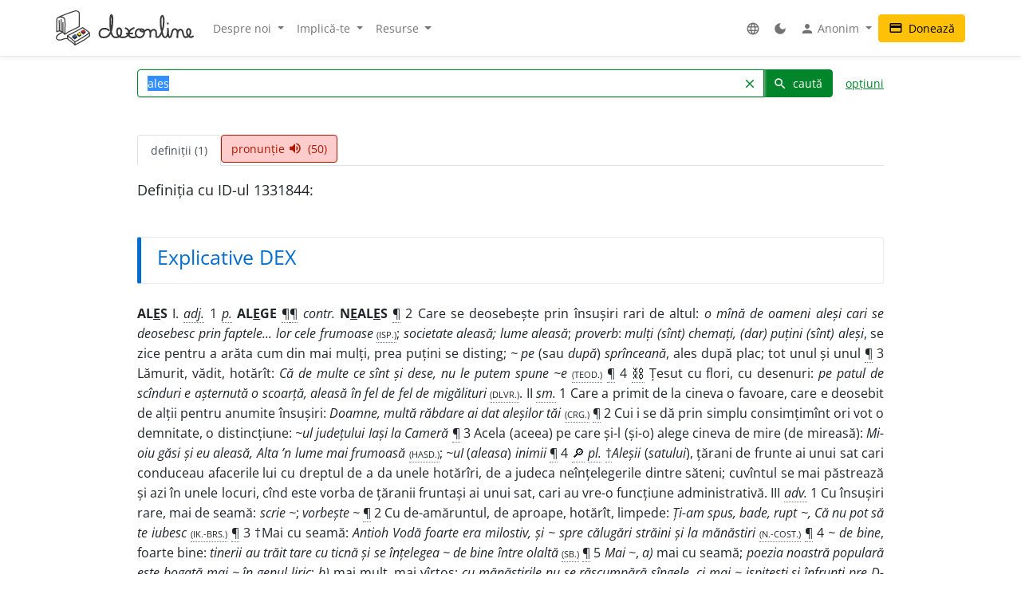

--- FILE ---
content_type: text/html; charset=UTF-8
request_url: http://www.dexonline.ro:8080/definitie/ales/1331844
body_size: 14583
content:
<!DOCTYPE html> <html> <head> <title> ales - definiție CADE | dexonline</title> <meta charset="utf-8"> <meta content="width=device-width, initial-scale=1.0, maximum-scale=3.0, user-scalable=yes" name="viewport"> <meta name="color-scheme" content="light dark"> <script>
  function applyColorScheme() {
        document.documentElement.className = getColorScheme();
  }

  function getColorScheme() {
    var ls = localStorage.getItem('colorScheme');
    if (ls) {
      return ls;
    }
    if (window.matchMedia('(prefers-color-scheme: dark)').matches) {
      return 'dark';
    }
    return 'light';
  }

  function setColorScheme(scheme) {
    localStorage.setItem('colorScheme', scheme);
    applyColorScheme();
  }

  applyColorScheme();

      window.matchMedia("(prefers-color-scheme: dark)").addEventListener(
    'change', applyColorScheme
  );
</script> <meta name="description" content="Dicționar dexonline. Definiții pentru ales din dicționarele: CADE"> <meta property="og:image" content="/img/logo/logo-og.png"> <meta property="og:type" content="website"> <meta property="og:title" content="dexonline"> <link rel="image_src" href="/img/logo/logo-og.png"> <link href="/css/merged/ba1df1466c18ed44680884436aec6f94.css?v=20250705052432" rel="stylesheet" type="text/css"> <script src="/js/merged/1fd703d2e87cc6809da714c711d65ef1.js?v=20251215002242"></script> <link rel="search" type="application/opensearchdescription+xml" href="https://dexonline.ro/static/download/dex.xml" title="Căutare dexonline.ro"> <link href="https://plus.google.com/100407552237543221945" rel="publisher"> <link rel="alternate" type="application/rss+xml" title="Cuvântul zilei" href="https://dexonline.ro/cuvantul-zilei"> <link rel="icon" type="image/svg+xml" href="/img/favicon.svg"> <link rel="apple-touch-icon" href="/img/apple-touch-icon.png"> </head> <body class="search"> <header> <nav class="navbar navbar-expand-md navbar-light mb-3"> <div class="container"> <a class="navbar-brand order-0" href="/" title="Pagina principală"> <svg xmlns="http://www.w3.org/2000/svg" width="311px" height="78.1px" viewBox="0 0 311 78.1" role="img"> <title>dexonline logo</title> <style> g { stroke: #000; stroke-linecap: round; stroke-linejoin: round; stroke-width: 1.25; } @media (prefers-color-scheme: dark) { g { stroke: #fff; } } </style> <g> <path fill="none" stroke-width="2.25" d="M75.3,50.5c-11.2,8-19.3,12.7-32.4,19.8c-6.1-6.2-9.1-8.9-16.6-13.9c12.7-6.5,20.6-10.1,34.2-18c5.9,4.3,10,6.4,15,11.3 M26.3,56.4l0.3,6.9 M42.8,70.6c0.3,1.2,0.6,4.9,0.7,6.1 M75.6,49.8l0.7,7 M26.6,63.3c6.7,6.5,10.7,6.5,16.5,13.7 M43.5,76.8c2.2-1.2,5.4-2.8,8.1-4.2c4.3-2.1,6.7-4.2,11.1-6.2c6.1-2.8,7.7-6.4,13.5-9.7 M2,47.5c7.8-3.8,14.3,0.7,18.2,6c0-8,0.5-12,0.5-20c0-13.2,0.4-18.7-9.2-18.7c-10,0-9.7,3.4-9.7,14.4C1.9,39.5,2,37.2,2,47.5 M7.5,22.6C7.6,28.2,8,40.5,8,46.1 M12.1,20.5v26.4 M15.8,27.1c0.1,6.4,0.3,18.2,0.3,21.8 M5.7,15.5c14.5-6.7,21.8-9,36.2-13.7c0.9-0.3,3.2-0.9,4.4-0.6 M20.2,53.5c10.2-9.2,21.3-10.1,32.7-17.8 M46.3,1.2c6.7,1.1,6.7,2.9,6.7,13.9c0,7.3,0,13.3,0,20.6 M15.1,48.7c-8.5,3.5-14,8.9-14,11.9c0,4.3,3.9,5.5,8.1,5.5c5.2,0,7.7-3.3,12.9-3.3c1.3,0,3.1,0.1,4.4,0.5"/> <path stroke-width="1.3887" d="M37.5,59.6c1.2,1.7,3.1,2.7,4.6,4.4l0.8-0.4c0,0,3.8-2.2,4.5-2.9l0.3-2.3l-10.1-0.8L37.5,59.6z M48.5,54.6c1.2,1.7,2.7,2.3,4.2,3.9l2.5-1.6c0,0,0.9-0.5,1.6-1.2l0.2-2.3l-8.4-0.9L48.5,54.6z M57.5,48.9c1.2,1.7,2.8,2.8,4.5,4c0,0,1.6-1.1,2.3-1.7c0.7-0.6,1.4-0.8,2.1-1.5l0.2-2.3l-9.1-0.5L57.5,48.9z"/> <path fill="#3e66b0" d="M43.9,54c1.1,1.7,2.5,2.3,3.8,3.9c-2.1,1.4-3.1,2.3-5.5,3.4c-0.1-0.1-4.3-4.1-4.6-4.2l5.9-3.5L43.9,54z"/> <path fill="#fff200" d="M52.8,49.2c1.8,1,3.5,2.3,4.2,3.8c-0.6,1-2.4,2-4.2,3c-0.8-0.9-1.5-1.2-2.5-2c-0.7-0.6-1.7-1-1.7-1.9c0-0.3,0.2-0.4,0.2-0.7C49.8,50.6,51.6,49.8,52.8,49.2z"/> <path fill="#ed1c24" d="M57.6,46.4c1.6-0.8,3.3-2.2,4.7-3.1c1.6,1.2,2.7,2.4,4.4,3.6c-1.1,1.4-2.8,2.2-4.6,3.5C60.4,48.9,59,48,57.6,46.4z"/> <path fill="none" stroke-width="3.7" d="M119.3,44.6c-1.1-1.8-3.6-3.9-11-3.9c-5.8,0-10.2,5.2-10.2,11c0,5.7,4.4,8.6,10.1,8.6c17.5,0,19.4-23,19.4-40.6c0-13.3-4.8-11.8-4.8,0.5c0,4.3,0,6.7,0,11c0,13.1,1.7,29,12.1,29c8.2,0,12.9-4.4,12.9-12.7c0-10.5-10-10.2-10,0.3c0,7.8,5.3,12.4,13.1,12.4c7.5,0,13.5-4.3,13.5-11.9c0-4.3-3.1-7-7-8.6 M175.7,39.4c-6.6,2.2-11.3,7-11.3,14c0,5.5,4.2,7,9.7,7c2.2,0,3.2-0.5,5.4-1.1 M175.7,39.4c-6.6,2.2-11.3,7-11.3,14c0,5.5,4.2,7,9.7,7c2.2,0,3.2-0.5,5.4-1.1 M159.5,51.8c5,0,7.9-0.1,12.9-0.5 M187.2,41.5c-4.9,1.2-7.5,5.3-7.5,10.2c0,4.8,4.3,8.6,9.2,8.6c5.8,0,10.2-5.1,10.2-10.9c0-5.7-2.1-7.9-7-7.7c-2.2,0.3-2.6,2.6-1.1,4c1.5,1.2,3.2,1.6,5.4,1.6c4.6,0,6.2-4.9,10.8-4.9c3.8,0,5.9,4.2,5.9,8c0,3.4-0.3,5.4-0.3,8.8c0-2.8,0.2-4.6,0.2-7.4c0-4.6,3-8.8,7.6-8.8c2.8,0,5.4,2.4,5.4,5.3c0,5.1,0,4.4,0,9.6c0,1.5,1.6,1.9,2.7,1.9c5.7,0,7.4-5.7,9.7-10.8c4-8.9,4.9-15,4.9-24.8c0-17.1-7.1-15.3-7.1,1.1c0,7.8,0.1,12,2.3,19.4c1.8,6.1,1.2,15.3,7.5,15.3c2.8,0,5.6-3.7,6-7c0.8-6.3,0.6-6.6,0.6-12.4c0.3,5.4,0.3,3.8,0.3,6.8c0,15.3,4.6,13.1,5.9,11.2c4.7-6.5,1-17,9.1-17c3.2,0,6.1,2.8,6.1,6c0,4.9,0,7.6,0,12.5c-0.2-7.8,0.2-17.3,7.3-17.3c7.9,0,3,17,10.9,17c6.6,0,11.4-5.5,11.4-12.2c0-8.2-8.4-9.2-8.4,1.3c0,5.4,7.2,14.9,13.9,8.8 M252.4,28.8l-0.1,0.9"/> </g> </svg> </a> <div class="collapse navbar-collapse order-5 order-md-2" id="navMenu"> <ul class="navbar-nav"> <li class="nav-item dropdown"> <a class="nav-link dropdown-toggle" href="#" role="button" data-bs-toggle="dropdown" aria-expanded="false"> Despre noi </a> <ul class="dropdown-menu"> <li> <a href="https://wiki.dexonline.ro/wiki/Informa%C8%9Bii" class="dropdown-item" target="_blank"> Informații </a> </li> <li> <a href="/contact" class="dropdown-item"> Contact </a> </li> <li> <a href="https://blog.dexonline.ro" class="dropdown-item"> Blog </a> </li> <li> <a href="/newsletter" class="dropdown-item"> Newsletter </a> </li> </ul> </li> <li class="nav-item dropdown"> <a class="nav-link dropdown-toggle" href="#" role="button" data-bs-toggle="dropdown" aria-expanded="false"> Implică-te </a> <ul class="dropdown-menu"> <li> <a href="https://wiki.dexonline.ro/wiki/Cum_pute%C8%9Bi_ajuta" class="dropdown-item"> Cum poți ajuta </a> </li> <li> <a href="/top" class="dropdown-item"> Topul voluntarilor </a> </li> </ul> </li> <li class="nav-item dropdown"> <a class="nav-link dropdown-toggle" href="#" role="button" data-bs-toggle="dropdown" aria-expanded="false"> Resurse </a> <ul class="dropdown-menu"> <li> <a href="https://wiki.dexonline.ro/wiki/Abrevieri" class="dropdown-item" target="_blank"> Abrevieri folosite </a> </li> <li> <a href="/articole" class="dropdown-item"> Articole lingvistice </a> </li> <li> <a href="/articol/Ghid_de_exprimare_corect%C4%83" class="dropdown-item"> Ghid de exprimare </a> </li> <li> <a href="/cuvantul-zilei" class="dropdown-item"> Cuvântul zilei </a> </li> <li> <a href="/cuvantul-lunii" class="dropdown-item"> Cuvântul lunii </a> </li> <li> <a href="/cuvinte-aleatorii" class="dropdown-item"> Cuvinte aleatorii </a> </li> <li> <a href="/scrabble" class="dropdown-item"> Scrabble </a> </li> <li> <a href="/unelte" class="dropdown-item"> Unelte </a> </li> <li> <a href="/legaturi" class="dropdown-item"> Legături externe </a> </li> </ul> </li> </ul> <ul class="navbar-nav ms-auto"> <li class="nav-item dropdown"> <a class="nav-link" href="#" role="button" data-bs-toggle="dropdown" aria-expanded="false"> <span class="material-icons ">language</span> </a> <ul class="dropdown-menu"> <li> <a href="/changeLocale?id=en_US.utf8" class="dropdown-item"> <span class="invisible"> <span class="material-icons ">done</span> </span> English </a> </li> <li> <a href="/changeLocale?id=es_ES.utf8" class="dropdown-item"> <span class="invisible"> <span class="material-icons ">done</span> </span> español </a> </li> <li> <a href="/changeLocale?id=hu_HU.utf8" class="dropdown-item"> <span class="invisible"> <span class="material-icons ">done</span> </span> magyar </a> </li> <li> <a href="/changeLocale?id=ro_RO.utf8" class="dropdown-item"> <span > <span class="material-icons ">done</span> </span> română </a> </li> </ul> </li> <li class="nav-item"> <a class="nav-link light-mode-toggle" data-mode="light" href="#" title="modul luminos"> <span class="material-icons ">light_mode</span> </a> <a class="nav-link dark-mode-toggle" data-mode="dark" href="#" title="modul întunecat"> <span class="material-icons ">dark_mode</span> </a> </li> <li class="nav-item dropdown"> <a class="nav-link dropdown-toggle" href="#" role="button" data-bs-toggle="dropdown" aria-expanded="false"> <span class="material-icons ">person</span> Anonim </a> <ul class="dropdown-menu"> <li> <a href="/preferinte" class="dropdown-item"> <span class="material-icons ">settings</span> Preferințe </a> </li> <li> <a href="/autentificare" class="dropdown-item"> <span class="material-icons ">login</span> Autentificare </a> </li> </ul> </li> </ul> </div> <a class="btn btn-warning ms-auto order-3" href="/doneaza"> <span class="material-icons ">credit_card</span> Donează </a> <button class="navbar-toggler order-4" type="button" data-bs-toggle="collapse" data-bs-target="#navMenu" aria-controls="navMenu" aria-expanded="false" aria-label="navigare"> <span class="navbar-toggler-icon"></span> </button> </div> </nav> </header> <div class="container container-narrow"> <main class="row"> <div class="col-md-12"> <section class="search"> <form action="/search.php" name="frm" onsubmit="return searchSubmit()" class="mb-4" id="searchForm"> <div class="d-flex align-items-end align-items-md-center flex-column flex-md-row"> <div class="input-group dropdown"> <input autocapitalize="off" autocomplete="off" class="dropdown-toggle form-control" data-bs-offset="0,0" data-bs-toggle="dropdown" id="searchField" maxlength="50" name="cuv" placeholder="cuvânt" type="text" value="ales"> <ul class="dropdown-menu" data-limit="10" data-min-chars="3" id="search-autocomplete"> </ul> <button id="searchClear" class="btn btn-link " type="button"> <span class="material-icons ">clear</span> </button> <button type="submit" value="caută" id="searchButton" class="btn btn-primary"> <span class="material-icons ">search</span> caută </button> </div> <a href="#" id="advancedAnchor" class="ms-3" onclick="return toggle('advSearch')"> opțiuni </a> </div> <div class="row my-2" id="advSearch" style="display: none"> <div class="col-12 col-lg-6"> <input id="source-field-hidden" name="source" type="hidden" value=""> <div class="dropdown" id="source-field"> <button class="btn btn-sm dropdown-toggle w-100" data-bs-toggle="dropdown" type="button"> Toate dicționarele </button> <div class="dropdown-menu w-100"> <div class="dropdown-item"> <input class="form-control w-100" placeholder="alege un dicționar..." type="text"> </div> <div class="source-scrollable"> <a class="dropdown-item" href="#">Toate dicționarele</a> <a class="dropdown-item" data-value="dex09" href="#" title="Dicționarul explicativ al limbii române (ediția a II-a revăzută și adăugită)"> <span> <strong class="me-1">DEX &#039;09</strong> Dicționarul explicativ al limbii române (ediția a II-a revăzută și adăugită) </span> </a> <a class="dropdown-item" data-value="doom3" href="#" title="Dicționar ortografic, ortoepic și morfologic al limbii române, ediția a III-a"> <span> <strong class="me-1">DOOM 3</strong> Dicționar ortografic, ortoepic și morfologic al limbii române, ediția a III-a </span> </a> <a class="dropdown-item" data-value="mda2" href="#" title="Micul dicționar academic, ediția a II-a"> <span> <strong class="me-1">MDA2</strong> Micul dicționar academic, ediția a II-a </span> </a> <a class="dropdown-item" data-value="CADE" href="#" title="Dicționarul enciclopedic ilustrat"> <span> <strong class="me-1">CADE</strong> Dicționarul enciclopedic ilustrat </span> </a> <a class="dropdown-item" data-value="sinonime" href="#" title="Dicționar de sinonime"> <span> <strong class="me-1">Sinonime</strong> Dicționar de sinonime </span> </a> <a class="dropdown-item" data-value="pub" href="#" title="publicitate"> <span> <strong class="me-1">publicitate</strong> publicitate </span> </a> <a class="dropdown-item" data-value="dex16" href="#" title="Dicționarul explicativ al limbii române (ediția a II-a revăzută și adăugită)"> <span> <strong class="me-1">DEX &#039;16</strong> Dicționarul explicativ al limbii române (ediția a II-a revăzută și adăugită) </span> </a> <a class="dropdown-item" data-value="dex12" href="#" title="Dicționarul explicativ al limbii române (ediția a II-a revăzută și adăugită)"> <span> <strong class="me-1">DEX &#039;12</strong> Dicționarul explicativ al limbii române (ediția a II-a revăzută și adăugită) </span> </a> <a class="dropdown-item" data-value="intern" href="#" title="Dicționar intern dexonline"> <span> <strong class="me-1">dexonline</strong> Dicționar intern dexonline </span> </a> <a class="dropdown-item" data-value="dlr" href="#" title="Dicționar al limbii române (Dicționarul Academiei)"> <span> <strong class="me-1">DLR</strong> Dicționar al limbii române (Dicționarul Academiei) </span> </a> <a class="dropdown-item" data-value="DEXI" href="#" title="Dicționar explicativ ilustrat al limbii române"> <span> <strong class="me-1">DEXI</strong> Dicționar explicativ ilustrat al limbii române </span> </a> <a class="dropdown-item" data-value="dex" href="#" title="Dicționarul explicativ al limbii române, ediția a II-a"> <span> <strong class="me-1">DEX &#039;98</strong> Dicționarul explicativ al limbii române, ediția a II-a </span> </a> <a class="dropdown-item" data-value="dex96" href="#" title="Dicționarul explicativ al limbii române, ediția a II-a"> <span> <strong class="me-1">DEX &#039;96</strong> Dicționarul explicativ al limbii române, ediția a II-a </span> </a> <a class="dropdown-item" data-value="dexs88" href="#" title="Supliment la Dicționarul explicativ al limbii române"> <span> <strong class="me-1">DEX-S</strong> Supliment la Dicționarul explicativ al limbii române </span> </a> <a class="dropdown-item" data-value="dex84" href="#" title="Dicționarul explicativ al limbii române"> <span> <strong class="me-1">DEX &#039;84</strong> Dicționarul explicativ al limbii române </span> </a> <a class="dropdown-item" data-value="dex75" href="#" title="Dicționarul explicativ al limbii române"> <span> <strong class="me-1">DEX &#039;75</strong> Dicționarul explicativ al limbii române </span> </a> <a class="dropdown-item" data-value="dlrlc" href="#" title="Dicționarul limbii romîne literare contemporane"> <span> <strong class="me-1">DLRLC</strong> Dicționarul limbii romîne literare contemporane </span> </a> <a class="dropdown-item" data-value="dlrm" href="#" title="Dicționarul limbii române moderne"> <span> <strong class="me-1">DLRM</strong> Dicționarul limbii române moderne </span> </a> <a class="dropdown-item" data-value="mda" href="#" title="Micul dicționar academic"> <span> <strong class="me-1">MDA</strong> Micul dicționar academic </span> </a> <a class="dropdown-item" data-value="doom2" href="#" title="Dicționar ortografic, ortoepic și morfologic al limbii române, ediția a II-a revăzută și adăugită"> <span> <strong class="me-1">DOOM 2</strong> Dicționar ortografic, ortoepic și morfologic al limbii române, ediția a II-a revăzută și adăugită </span> </a> <a class="dropdown-item" data-value="doom" href="#" title="Dicționar ortografic, ortoepic și morfologic al limbii române"> <span> <strong class="me-1">DOOM</strong> Dicționar ortografic, ortoepic și morfologic al limbii române </span> </a> <a class="dropdown-item" data-value="dor" href="#" title="Marele dicționar ortografic al limbii române"> <span> <strong class="me-1">DOR</strong> Marele dicționar ortografic al limbii române </span> </a> <a class="dropdown-item" data-value="do" href="#" title="Dicționar ortografic al limbii române"> <span> <strong class="me-1">Ortografic</strong> Dicționar ortografic al limbii române </span> </a> <a class="dropdown-item" data-value="dmlr" href="#" title="Dictionnaire morphologique de la langue roumaine"> <span> <strong class="me-1">DMLR</strong> Dictionnaire morphologique de la langue roumaine </span> </a> <a class="dropdown-item" data-value="DGS" href="#" title="Dicționar General de Sinonime al Limbii Române"> <span> <strong class="me-1">DGS</strong> Dicționar General de Sinonime al Limbii Române </span> </a> <a class="dropdown-item" data-value="Sinonime82" href="#" title="Dicționarul de sinonime al limbii române"> <span> <strong class="me-1">Sinonime82</strong> Dicționarul de sinonime al limbii române </span> </a> <a class="dropdown-item" data-value="das" href="#" title="Dicționar analogic și de sinonime al limbii române"> <span> <strong class="me-1">DAS</strong> Dicționar analogic și de sinonime al limbii române </span> </a> <a class="dropdown-item" data-value="antonime" href="#" title="Dicționar de antonime"> <span> <strong class="me-1">Antonime</strong> Dicționar de antonime </span> </a> <a class="dropdown-item" data-value="dn" href="#" title="Dicționar de neologisme"> <span> <strong class="me-1">DN</strong> Dicționar de neologisme </span> </a> <a class="dropdown-item" data-value="mdn08" href="#" title="Marele dicționar de neologisme (ediția a 10-a, revăzută, augmentată și actualizată)"> <span> <strong class="me-1">MDN &#039;08</strong> Marele dicționar de neologisme (ediția a 10-a, revăzută, augmentată și actualizată) </span> </a> <a class="dropdown-item" data-value="mdn00" href="#" title="Marele dicționar de neologisme"> <span> <strong class="me-1">MDN &#039;00</strong> Marele dicționar de neologisme </span> </a> <a class="dropdown-item" data-value="dcr2" href="#" title="Dicționar de cuvinte recente, ediția a II-a"> <span> <strong class="me-1">DCR2</strong> Dicționar de cuvinte recente, ediția a II-a </span> </a> <a class="dropdown-item" data-value="dlrc" href="#" title="Dicționar al limbii române contemporane"> <span> <strong class="me-1">DLRC</strong> Dicționar al limbii române contemporane </span> </a> <a class="dropdown-item" data-value="der" href="#" title="Dicționarul etimologic român"> <span> <strong class="me-1">DER</strong> Dicționarul etimologic român </span> </a> <a class="dropdown-item" data-value="ger" href="#" title="Etimologii romînești"> <span> <strong class="me-1">GER</strong> Etimologii romînești </span> </a> <a class="dropdown-item" data-value="gaer" href="#" title="Alte etimologii românești"> <span> <strong class="me-1">GAER</strong> Alte etimologii românești </span> </a> <a class="dropdown-item" data-value="dei" href="#" title="Dicționar enciclopedic ilustrat"> <span> <strong class="me-1">DEI</strong> Dicționar enciclopedic ilustrat </span> </a> <a class="dropdown-item" data-value="nodex" href="#" title="Noul dicționar explicativ al limbii române"> <span> <strong class="me-1">NODEX</strong> Noul dicționar explicativ al limbii române </span> </a> <a class="dropdown-item" data-value="dlrlv" href="#" title="Dicționarul limbii române literare vechi (1640-1780) - Termeni regionali"> <span> <strong class="me-1">DLRLV</strong> Dicționarul limbii române literare vechi (1640-1780) - Termeni regionali </span> </a> <a class="dropdown-item" data-value="dar" href="#" title="Dicționar de arhaisme și regionalisme"> <span> <strong class="me-1">DAR</strong> Dicționar de arhaisme și regionalisme </span> </a> <a class="dropdown-item" data-value="dsl" href="#" title="Dicționar General de Științe. Științe ale limbii"> <span> <strong class="me-1">DSL</strong> Dicționar General de Științe. Științe ale limbii </span> </a> <a class="dropdown-item" data-value="dgssl" href="#" title="Dicționar general de științe. Științe ale limbii"> <span> <strong class="me-1">DGSSL</strong> Dicționar general de științe. Științe ale limbii </span> </a> <a class="dropdown-item" data-value="mitologică" href="#" title="Mic dicționar mitologic greco-roman"> <span> <strong class="me-1">Mitologic</strong> Mic dicționar mitologic greco-roman </span> </a> <a class="dropdown-item" data-value="dulr6" href="#" title="Dicționar universal al limbei române, ediția a VI-a"> <span> <strong class="me-1">Șăineanu, ed. VI</strong> Dicționar universal al limbei române, ediția a VI-a </span> </a> <a class="dropdown-item" data-value="scriban" href="#" title="Dicționaru limbii românești"> <span> <strong class="me-1">Scriban</strong> Dicționaru limbii românești </span> </a> <a class="dropdown-item" data-value="dgl" href="#" title="Dicționar al greșelilor de limbă"> <span> <strong class="me-1">DGL</strong> Dicționar al greșelilor de limbă </span> </a> <a class="dropdown-item" data-value="dps" href="#" title="Dicționar de termeni – Sedimentologie - Petrologie sedimentară - Sisteme depoziționale"> <span> <strong class="me-1">Petro-Sedim</strong> Dicționar de termeni – Sedimentologie - Petrologie sedimentară - Sisteme depoziționale </span> </a> <a class="dropdown-item" data-value="gta" href="#" title="Glosar de termeni aviatici"> <span> <strong class="me-1">GTA</strong> Glosar de termeni aviatici </span> </a> <a class="dropdown-item" data-value="dge" href="#" title="Dicționar gastronomic explicativ"> <span> <strong class="me-1">DGE</strong> Dicționar gastronomic explicativ </span> </a> <a class="dropdown-item" data-value="dtm" href="#" title="Dicționar de termeni muzicali"> <span> <strong class="me-1">DTM</strong> Dicționar de termeni muzicali </span> </a> <a class="dropdown-item" data-value="religios" href="#" title="Dicționar religios"> <span> <strong class="me-1">D.Religios</strong> Dicționar religios </span> </a> <a class="dropdown-item" data-value="argou" href="#" title="Dicționar de argou al limbii române"> <span> <strong class="me-1">Argou</strong> Dicționar de argou al limbii române </span> </a> <a class="dropdown-item" data-value="dram3" href="#" title="Dicționar de regionalisme și arhaisme din Maramureș, ediția a treia"> <span> <strong class="me-1">DRAM 2021</strong> Dicționar de regionalisme și arhaisme din Maramureș, ediția a treia </span> </a> <a class="dropdown-item" data-value="dram15" href="#" title="Dicționar de regionalisme și arhaisme din Maramureș, ediția a doua"> <span> <strong class="me-1">DRAM 2015</strong> Dicționar de regionalisme și arhaisme din Maramureș, ediția a doua </span> </a> <a class="dropdown-item" data-value="dram" href="#" title="Dicționar de regionalisme și arhaisme din Maramureș"> <span> <strong class="me-1">DRAM</strong> Dicționar de regionalisme și arhaisme din Maramureș </span> </a> <a class="dropdown-item" data-value="de" href="#" title="Dicționar enciclopedic"> <span> <strong class="me-1">DE</strong> Dicționar enciclopedic </span> </a> <a class="dropdown-item" data-value="dtl" href="#" title="Dicționar de termeni lingvistici"> <span> <strong class="me-1">DTL</strong> Dicționar de termeni lingvistici </span> </a> <a class="dropdown-item" data-value="dmg" href="#" title="Dicționar de matematici generale"> <span> <strong class="me-1">DMG</strong> Dicționar de matematici generale </span> </a> <a class="dropdown-item" data-value="don" href="#" title="Dicționar Onomastic Romînesc"> <span> <strong class="me-1">Onomastic</strong> Dicționar Onomastic Romînesc </span> </a> <a class="dropdown-item" data-value="meo" href="#" title="Mică Enciclopedie Onomastică"> <span> <strong class="me-1">MEO</strong> Mică Enciclopedie Onomastică </span> </a> <a class="dropdown-item" data-value="DifSem" href="#" title="Dificultăți semantice"> <span> <strong class="me-1">DifSem</strong> Dificultăți semantice </span> </a> <a class="dropdown-item" data-value="neoficial" href="#" title="Definiții ale unor cuvinte care nu există în alte dicționare"> <span> <strong class="me-1">Neoficial</strong> Definiții ale unor cuvinte care nu există în alte dicționare </span> </a> <a class="dropdown-item" data-value="dendrofloricol" href="#" title="Dicționar dendrofloricol"> <span> <strong class="me-1">DFL</strong> Dicționar dendrofloricol </span> </a> <a class="dropdown-item" data-value="dlra" href="#" title="Dicționar al limbii române actuale (ediția a II-a revăzută și adăugită)"> <span> <strong class="me-1">DLRA</strong> Dicționar al limbii române actuale (ediția a II-a revăzută și adăugită) </span> </a> <a class="dropdown-item" data-value="dets" href="#" title="Dicționar etimologic de termeni științifici"> <span> <strong class="me-1">DETS</strong> Dicționar etimologic de termeni științifici </span> </a> <a class="dropdown-item" data-value="dfs" href="#" title="Dicționarul figurilor de stil"> <span> <strong class="me-1">DFS</strong> Dicționarul figurilor de stil </span> </a> <a class="dropdown-item" data-value="dan" href="#" title="Dicționarul Actualizat de Neologisme"> <span> <strong class="me-1">DAN</strong> Dicționarul Actualizat de Neologisme </span> </a> <a class="dropdown-item" data-value="lex.ro" href="#" title="Legislația României"> <span> <strong class="me-1">Legi România</strong> Legislația României </span> </a> <a class="dropdown-item" data-value="lex.md" href="#" title="Legislația Republicii Moldova"> <span> <strong class="me-1">Legi Moldova</strong> Legislația Republicii Moldova </span> </a> <a class="dropdown-item" data-value="psi" href="#" title="Dicționar de psihologie"> <span> <strong class="me-1">psi</strong> Dicționar de psihologie </span> </a> <a class="dropdown-item" data-value="mdo" href="#" title="Mic Dicționar Ortografic"> <span> <strong class="me-1">MDO</strong> Mic Dicționar Ortografic </span> </a> <a class="dropdown-item" data-value="dex-scolar" href="#" title="Dicționar explicativ școlar"> <span> <strong class="me-1">DEX-școlar</strong> Dicționar explicativ școlar </span> </a> <a class="dropdown-item" data-value="ivo3" href="#" title="Îndreptar și vocabular ortografic (ediția a III-a, revăzută și completată)"> <span> <strong class="me-1">IVO-III</strong> Îndreptar și vocabular ortografic (ediția a III-a, revăzută și completată) </span> </a> <a class="dropdown-item" data-value="din" href="#" title="Dicționar normativ al limbii române ortografic, ortoepic, morfologic și practic"> <span> <strong class="me-1">DIN</strong> Dicționar normativ al limbii române ortografic, ortoepic, morfologic și practic </span> </a> <a class="dropdown-item" data-value="terminologie-literara" href="#" title="Mic dicționar îndrumător în terminologia literară"> <span> <strong class="me-1">MDTL</strong> Mic dicționar îndrumător în terminologia literară </span> </a> <a class="dropdown-item" data-value="cecc" href="#" title="Dicționar de cuvinte, expresii, citate celebre"> <span> <strong class="me-1">CECC</strong> Dicționar de cuvinte, expresii, citate celebre </span> </a> <a class="dropdown-item" data-value="expert" href="#" title="Dicționar de citate din experți"> <span> <strong class="me-1">expert</strong> Dicționar de citate din experți </span> </a> <a class="dropdown-item" data-value="derc" href="#" title="Dicționar de expresii românești în contexte"> <span> <strong class="me-1">DERC</strong> Dicționar de expresii românești în contexte </span> </a> <a class="dropdown-item" data-value="dlr-tom01" href="#" title="Dicționarul limbii române - tomul I (ediție anastatică)"> <span> <strong class="me-1">DLR - tomul I</strong> Dicționarul limbii române - tomul I (ediție anastatică) </span> </a> <a class="dropdown-item" data-value="dlr-tom02" href="#" title="Dicționarul limbii române - tomul II (ediție anastatică)"> <span> <strong class="me-1">DLR - tomul II</strong> Dicționarul limbii române - tomul II (ediție anastatică) </span> </a> <a class="dropdown-item" data-value="dlr-tom03" href="#" title="Dicționarul limbii române - tomul III (ediție anastatică)"> <span> <strong class="me-1">DLR - tomul III</strong> Dicționarul limbii române - tomul III (ediție anastatică) </span> </a> <a class="dropdown-item" data-value="dlr-tom04" href="#" title="Dicționarul limbii române - tomul IV (ediție anastatică)"> <span> <strong class="me-1">DLR - tomul IV</strong> Dicționarul limbii române - tomul IV (ediție anastatică) </span> </a> <a class="dropdown-item" data-value="dlr-tom05" href="#" title="Dicționarul limbii române - tomul V (ediție anastatică)"> <span> <strong class="me-1">DLR - tomul V</strong> Dicționarul limbii române - tomul V (ediție anastatică) </span> </a> <a class="dropdown-item" data-value="dlr-tom06" href="#" title="Dicționarul limbii române - tomul VI (ediție anastatică)"> <span> <strong class="me-1">DLR - tomul VI</strong> Dicționarul limbii române - tomul VI (ediție anastatică) </span> </a> <a class="dropdown-item" data-value="dlr-tom07" href="#" title="Dicționarul limbii române - tomul VII (ediție anastatică)"> <span> <strong class="me-1">DLR - tomul VII</strong> Dicționarul limbii române - tomul VII (ediție anastatică) </span> </a> <a class="dropdown-item" data-value="dlr-tom08" href="#" title="Dicționarul limbii române - tomul VIII (ediție anastatică)"> <span> <strong class="me-1">DLR - tomul VIII</strong> Dicționarul limbii române - tomul VIII (ediție anastatică) </span> </a> <a class="dropdown-item" data-value="dlr-tom09" href="#" title="Dicționarul limbii române - tomul IX (ediție anastatică)"> <span> <strong class="me-1">DLR - tomul IX</strong> Dicționarul limbii române - tomul IX (ediție anastatică) </span> </a> <a class="dropdown-item" data-value="dlr-tom10" href="#" title="Dicționarul limbii române - tomul X - N–O (ediție anastatică)"> <span> <strong class="me-1">DLR - tomul X</strong> Dicționarul limbii române - tomul X - N–O (ediție anastatică) </span> </a> <a class="dropdown-item" data-value="dlr-tom11" href="#" title="Dicționarul limbii române - tomul XI (ediție anastatică)"> <span> <strong class="me-1">DLR - tomul XI</strong> Dicționarul limbii române - tomul XI (ediție anastatică) </span> </a> <a class="dropdown-item" data-value="dlr-tom12" href="#" title="Dicționarul limbii române - tomul XII (ediție anastatică)"> <span> <strong class="me-1">DLR - tomul XII</strong> Dicționarul limbii române - tomul XII (ediție anastatică) </span> </a> <a class="dropdown-item" data-value="dlr-tom13" href="#" title="Dicționarul limbii române - tomul XIII (ediție anastatică)"> <span> <strong class="me-1">DLR - tomul XIII</strong> Dicționarul limbii române - tomul XIII (ediție anastatică) </span> </a> <a class="dropdown-item" data-value="dlr-tom14" href="#" title="Dicționarul limbii române - tomul XIV (ediție anastatică)"> <span> <strong class="me-1">DLR - tomul XIV</strong> Dicționarul limbii române - tomul XIV (ediție anastatică) </span> </a> <a class="dropdown-item" data-value="dlr-tom15" href="#" title="Dicționarul limbii române - tomul XV (ediție anastatică)"> <span> <strong class="me-1">DLR - tomul XV</strong> Dicționarul limbii române - tomul XV (ediție anastatică) </span> </a> <a class="dropdown-item" data-value="dlr-tom16" href="#" title="Dicționarul limbii române - tomul XVI (ediție anastatică)"> <span> <strong class="me-1">DLR - tomul XVI</strong> Dicționarul limbii române - tomul XVI (ediție anastatică) </span> </a> <a class="dropdown-item" data-value="dlr-tom17" href="#" title="Dicționarul limbii române - tomul XVII (ediție anastatică)"> <span> <strong class="me-1">DLR - tomul XVII</strong> Dicționarul limbii române - tomul XVII (ediție anastatică) </span> </a> <a class="dropdown-item" data-value="dlr-tom18" href="#" title="Dicționarul limbii române - tomul XVIII (ediție anastatică)"> <span> <strong class="me-1">DLR - tomul XVIII</strong> Dicționarul limbii române - tomul XVIII (ediție anastatică) </span> </a> <a class="dropdown-item" data-value="dlr-tom19" href="#" title="Dicționarul limbii române - tomul XIX (ediție anastatică)"> <span> <strong class="me-1">DLR - tomul XIX</strong> Dicționarul limbii române - tomul XIX (ediție anastatică) </span> </a> <a class="dropdown-item" data-value="dcr3" href="#" title="Dicționar de cuvinte recente, ediția a III-a"> <span> <strong class="me-1">DCR3</strong> Dicționar de cuvinte recente, ediția a III-a </span> </a> </div> </div> </div> </div> <div class="col-12 col-lg-6 d-flex align-items-lg-center"> <div class="form-check flex-grow-1" > <input id="cb-6977e0f3a694a" type="checkbox" class="form-check-input " name="text" > <label for="cb-6977e0f3a694a" class="form-check-label" > Caută în tot textul definițiilor </label> </div> <a href="https://wiki.dexonline.ro/wiki/Ajutor_pentru_căutare" target="_blank"> <span class="material-icons ">help</span> ajutor </a> </div> </div> </form> </section> <section class="banner-section" data-placement="default"> <ins id="revive-container" data-revive-zoneid="" data-revive-id="f5bd0e4f25d7142abd5ac52d3d518b1c"></ins> <script>
  reviveInit({"url":"https:\/\/dexonline.ro\/revive\/www\/delivery\/asyncjs.php","id":"f5bd0e4f25d7142abd5ac52d3d518b1c","sizes":[[2184,270,14],[1456,180,13],[728,90,1],[364,45,12],[320,50,2]],"maxHeight":0.25});
</script> </section> <ul class="nav nav-tabs" role="tablist"> <li class="nav-item" role="presentation"> <button aria-controls="tab_0" aria-selected="true" class="nav-link active" data-bs-target="#tab_0" data-bs-toggle="tab" data-permalink="/definitie/ales/1331844/definitii" role="tab" type="button"> definiții (1) </button> </li> <li class="nav-item" role="presentation"> <button aria-controls="tab_5" aria-selected="false" class="btn btn-danger " data-bs-target="#tab_5" data-bs-toggle="tab" data-permalink="/definitie/ales/1331844/pronuntie" role="tab" type="button"> pronunție <span class="material-icons ">volume_up</span> (50) </button> </li> </ul> <div class="tab-content"> <div role="tabpanel" class="tab-pane show active" id="tab_0"> <h5>Definiția cu ID-ul 1331844:</h5> <div class="callout callout-secondary mt-5" id="cat-1"> <h3>Explicative DEX</h3> </div> <div class=" defWrapper "> <p class="mb-2 read-more" data-read-more-lines="15"> <span class="def" title="Clic pentru a naviga la acest cuvânt"> <b>AL<span class="tonic-accent">E</span>S</b> I. <i><abbr class="abbrev" data-bs-toggle="popover" data-bs-content="adjectiv">adj.</abbr></i> 1 <i><abbr class="abbrev" data-bs-toggle="popover" data-bs-content="participial">p.</abbr></i> <b>AL<span class="tonic-accent">E</span>GE</b> <abbr class="abbrev" data-bs-toggle="popover" data-bs-content="Separă sensurile sau diversele categorii gramaticale ale aceluiași cuvînt">¶</abbr><abbr class="abbrev" data-bs-toggle="popover" data-bs-content="Separă sensurile sau diversele categorii gramaticale ale aceluiași cuvînt">¶</abbr> <i>contr.</i> <b>N<span class="tonic-accent">E</span>AL<span class="tonic-accent">E</span>S</b> <abbr class="abbrev" data-bs-toggle="popover" data-bs-content="Separă sensurile sau diversele categorii gramaticale ale aceluiași cuvînt">¶</abbr> 2 Care se deosebește prin însușiri rari de altul: <i>o mînă de oameni aleși cari se deosebesc prin faptele... lor cele frumoase</i> <span class="small-caps"><abbr class="abbrev" data-bs-toggle="popover" data-bs-content="P. ISPIRESCU">(ISP.)</abbr></span>; <i>societate aleasă; lume aleasă</i>; <i>proverb</i>: <i>mulți (sînt) chemați, (dar) puțini (sînt) aleși</i>, se zice pentru a arăta cum din mai mulți, prea puțini se disting; <i>~ pe</i> (sau <i>după</i>) <i>sprînceană</i>, ales după plac; tot unul și unul <abbr class="abbrev" data-bs-toggle="popover" data-bs-content="Separă sensurile sau diversele categorii gramaticale ale aceluiași cuvînt">¶</abbr> 3 Lămurit, vădit, hotărît: <i>Că de multe ce sînt și dese, nu le putem spune ~e</i> <span class="small-caps"><abbr class="abbrev" data-bs-toggle="popover" data-bs-content="Gh. Dem. TEODORESCU">(TEOD.)</abbr></span> <abbr class="abbrev" data-bs-toggle="popover" data-bs-content="Separă sensurile sau diversele categorii gramaticale ale aceluiași cuvînt">¶</abbr> 4 <abbr class="abbrev" data-bs-toggle="popover" data-bs-content="Țesătorie, Țesături">⛓</abbr> Țesut cu flori, cu desenuri: <i>pe patul de scînduri e așternută o scoarță, aleasă în fel de fel de migălituri</i> <span class="small-caps"><abbr class="abbrev" data-bs-toggle="popover" data-bs-content="B. DELAVRANCEA">(DLVR.)</abbr></span>. II <i><abbr class="abbrev" data-bs-toggle="popover" data-bs-content="substantiv masculin">sm.</abbr></i> 1 Care a primit de la cineva o favoare, care e deosebit de alții pentru anumite însușiri: <i>Doamne, multă răbdare ai dat aleșilor tăi</i> <span class="small-caps"><abbr class="abbrev" data-bs-toggle="popover" data-bs-content="Ion CREANGĂ, <i>Scrierile lui Ion Creangă</i> (I-II). Iași, 1892.">(CRG.)</abbr></span> <abbr class="abbrev" data-bs-toggle="popover" data-bs-content="Separă sensurile sau diversele categorii gramaticale ale aceluiași cuvînt">¶</abbr> 2 Cui i se dă prin simplu consimțimînt ori vot o demnitate, o distincțiune: <i>~ul județului Iași la Cameră</i> <abbr class="abbrev" data-bs-toggle="popover" data-bs-content="Separă sensurile sau diversele categorii gramaticale ale aceluiași cuvînt">¶</abbr> 3 Acela (aceea) pe care și-l (și-o) alege cineva de mire (de mireasă): <i>Mi-oiu găsi și eu aleasă, Alta ’n lume mai frumoasă</i> <span class="small-caps"><abbr class="abbrev" data-bs-toggle="popover" data-bs-content="B. P. HASDEU, <i>Etymologicum magnum Romaniae</i> (I-IV). București, 1886-1893.">(HASD.)</abbr></span>; <i>~uI</i> (<i>aleasa</i>) <i>inimii</i> <abbr class="abbrev" data-bs-toggle="popover" data-bs-content="Separă sensurile sau diversele categorii gramaticale ale aceluiași cuvînt">¶</abbr> 4 <abbr class="abbrev" data-bs-toggle="popover" data-bs-content="Istorie">🔎</abbr> <i><abbr class="abbrev" data-bs-toggle="popover" data-bs-content="plural">pl.</abbr></i> <abbr class="abbrev" data-bs-toggle="popover" data-bs-content="Cuvînt sau sens vechiu, păstrat în unele regiuni">†</abbr><i>Aleșii</i> (<i>satului</i>), țărani de frunte ai unui sat cari conduceau afacerile lui cu dreptul de a da unele hotărîri, de a judeca neînțelegerile dintre săteni; cuvîntul se mai păstrează și azi în unele locuri, cînd este vorba de țăranii fruntași ai unui sat, cari au vre-o funcțiune administrativă. III <i><abbr class="abbrev" data-bs-toggle="popover" data-bs-content="adverb(ial)">adv.</abbr></i> 1 Cu însușiri rare, mai de seamă: <i>scrie ~</i>; <i>vorbește ~</i> <abbr class="abbrev" data-bs-toggle="popover" data-bs-content="Separă sensurile sau diversele categorii gramaticale ale aceluiași cuvînt">¶</abbr> 2 Cu de-amăruntul, de aproape, hotărît, limpede: <i>Ți-am spus, bade, rupt ~, Că nu pot să te iubesc</i> <span class="small-caps"><abbr class="abbrev" data-bs-toggle="popover" data-bs-content="I. U. JARNIK și A. BÎRSEANU, <i>Doine și strigături din Ardeal</i>. Brașov, 1895.">(IK.-BRS.)</abbr></span> <abbr class="abbrev" data-bs-toggle="popover" data-bs-content="Separă sensurile sau diversele categorii gramaticale ale aceluiași cuvînt">¶</abbr> 3 †Mai cu seamă: <i>Antioh Vodă foarte era milostiv, și ~ spre călugări străini și la mănăstiri</i> <span class="small-caps"><abbr class="abbrev" data-bs-toggle="popover" data-bs-content="Neculai COSTIN, &lt;i&gt;Carte pentru descălecatul dintîiu al Moldovei&lt;/i&gt; (tipărită în &lt;i&gt;Letopisețile Țării Moldovii&lt;/i&gt;, I-III).">(N.-COST.)</abbr></span> <abbr class="abbrev" data-bs-toggle="popover" data-bs-content="Separă sensurile sau diversele categorii gramaticale ale aceluiași cuvînt">¶</abbr> 4 <i>~ de bine</i>, foarte bine: <i>tinerii au trăit tare cu ticnă și se înțelegea ~ de bine între olaltă</i> <span class="small-caps"><abbr class="abbrev" data-bs-toggle="popover" data-bs-content="Ioan SBIEREA, &lt;i&gt;Povești poporale românești&lt;/i&gt;. Cernăuți, 1886.">(SB.)</abbr></span> <abbr class="abbrev" data-bs-toggle="popover" data-bs-content="Separă sensurile sau diversele categorii gramaticale ale aceluiași cuvînt">¶</abbr> 5 <i>Mai ~</i>, <i>a)</i> mai cu seamă; <i>poezia noastră populară este bogată mai ~ în genul liric</i>; <i>b)</i> mai mult, mai vîrtos: <i>cu mănăstirile nu se răscumpără sîngele, ci mai ~ ispitești și înfrunți pre D-zeu</i> <span class="small-caps"><abbr class="abbrev" data-bs-toggle="popover" data-bs-content="C. NEGRUZZI, <i>Scrieri complete</i> (I-III). București, 1872.">(NEGR.)</abbr></span>. IV <i><abbr class="abbrev" data-bs-toggle="popover" data-bs-content="substantiv masculin fără plural sau cu pluralul neatestat">sbst.</abbr></i> 1 Faptul de a alege: <i>Amar de ~ul meu Cum mi-am ales eu de rău</i> <span class="small-caps"><abbr class="abbrev" data-bs-toggle="popover" data-bs-content="I. U. JARNIK și A. BÎRSEANU, <i>Doine și strigături din Ardeal</i>. Brașov, 1895.">(IK.-BRS.)</abbr></span> <abbr class="abbrev" data-bs-toggle="popover" data-bs-content="Separă sensurile sau diversele categorii gramaticale ale aceluiași cuvînt">¶</abbr> 2 ‡Alegere (a unui Domn, etc.): <i>cu ~ul tuturor boierilor l-au rădicat Domn</i> <span class="small-caps"><abbr class="abbrev" data-bs-toggle="popover" data-bs-content="Ion NECULCE, &lt;i&gt;Letopisețul Țării-Moldovei&lt;/i&gt; (tip. în KOGĂLNICEANU, &lt;i&gt;Letopisețele&lt;/i&gt;, vol. II).">(NEC.)</abbr></span> <abbr class="abbrev" data-bs-toggle="popover" data-bs-content="Separă sensurile sau diversele categorii gramaticale ale aceluiași cuvînt">¶</abbr> 3 <abbr class="abbrev" data-bs-toggle="popover" data-bs-content="Păstorit">🐑</abbr> <i>~ui</i> (<i>mieilor</i>), despărțirea mieilor de oi care se face de ciobani primăvara: <i>mînzările au intrat acum în stînă și s’a ’nceput pe dată ~ul</i> <span class="small-caps"><abbr class="abbrev" data-bs-toggle="popover" data-bs-content="Mihail LUNGIANU">(LUNG.)</abbr></span> <abbr class="abbrev" data-bs-toggle="popover" data-bs-content="Separă sensurile sau diversele categorii gramaticale ale aceluiași cuvînt">¶</abbr> 4 <i><abbr class="abbrev" data-bs-toggle="popover" data-bs-content="Bănat">Băn.</abbr></i> <abbr class="abbrev" data-bs-toggle="popover" data-bs-content="Păstorit">🐑</abbr> Sărbătoarea pe care o țin ciobanii, în ajunul S-tului Gheorghe, cu prilejul alegerii mieilor dintre oi <abbr class="abbrev" data-bs-toggle="popover" data-bs-content="Separă sensurile sau diversele categorii gramaticale ale aceluiași cuvînt">¶</abbr> 5 <i><abbr class="abbrev" data-bs-toggle="popover" data-bs-content="Bănat">Băn.</abbr></i> <i>~ul viilor</i>, culesul viilor <abbr class="abbrev" data-bs-toggle="popover" data-bs-content="Separă sensurile sau diversele categorii gramaticale ale aceluiași cuvînt">¶</abbr> 6 ‡Ce rezultă dintr’un lucru, hotărîre: <i>pînă la anul s-au trăgănat ~ul lucrului</i> <span class="small-caps"><abbr class="abbrev" data-bs-toggle="popover" data-bs-content="Dim. CANTEMIR">(CANT.)</abbr></span> <abbr class="abbrev" data-bs-toggle="popover" data-bs-content="Separă sensurile sau diversele categorii gramaticale ale aceluiași cuvînt">¶</abbr> 7 ‡Fixarea hotarelor unei moșii: <i>cartea de ~ul și de hotărnicia aceștii moșii</i> <span class="small-caps"><abbr class="abbrev" data-bs-toggle="popover" data-bs-content="B. P. HASDEU, <i>Etymologicum magnum Romaniae</i> (I-IV). București, 1886-1893.">(HASD.)</abbr></span> <abbr class="abbrev" data-bs-toggle="popover" data-bs-content="Separă sensurile sau diversele categorii gramaticale ale aceluiași cuvînt">¶</abbr> 3 <i>Pe ~</i>(<i>e</i>), <i>într’~</i>, <i>dintr’~</i>, <i><abbr class="abbrev" data-bs-toggle="popover" data-bs-content="locuţiune">loc.</abbr> adv</i>. După alegere, după plac: <i>Nu caut vorbe pe ~</i> <span class="small-caps"><abbr class="abbrev" data-bs-toggle="popover" data-bs-content="M. EMINESCU">(EMIN.)</abbr></span>; <i>ia sălăți într’~</i> și cîte-i vrea de multe <span class="small-caps"><abbr class="abbrev" data-bs-toggle="popover" data-bs-content="Ion CREANGĂ, <i>Scrierile lui Ion Creangă</i> (I-II). Iași, 1892.">(CRG.)</abbr></span> </span> </p> <div class="defDetails small text-muted"> <ul class="list-inline mb-0 "> <li class="list-inline-item"> sursa: <a class="ref" href="/sursa/CADE" title="Dicționarul enciclopedic ilustrat, 1926-1931" >CADE (1926-1931) </a> </li> <li class="list-inline-item"> adăugată de <a href="/utilizator/Onukka">Onukka</a> </li> <li class="list-inline-item dropup"> <a href="#" class="dropdown-toggle" data-bs-toggle="dropdown"> acțiuni </a> <ul class="dropdown-menu"> <li> <a href="/definitie/ales/1331844" class="dropdown-item" title="link direct către această definiție"> <span class="material-icons ">link</span> permalink </a> </li> </ul> </li> </ul> <div id="typoModal" class="modal fade" tabindex="-1" role="dialog"> <div class="modal-dialog"> <div class="modal-content"> <form id="typoHtmlForm" method="post" onsubmit="return submitTypoForm();"> <div class="modal-header"> <h4 class="modal-title">Semnalează o greșeală</h4> <button type="button" class="btn-close" data-bs-dismiss="modal" aria-label="Close"> </button> </div> <div class="modal-body"> <textarea
              class="form-control"
              id="typoTextarea"
              cols="40"
              rows="3"
              maxlength="400"
              placeholder="vă rugăm descrieți problema în maximum 400 de caractere"
            ></textarea> <input type="hidden" name="definitionId" value=""> <p class="mt-3">Note:</p> <ul> <li> <strong> Unele dicționare (de exemplu <em>Scriban</em>) folosesc grafia veche. Aceasta nu este o greșeală de tipar. </strong> </li> <li> În general, preluăm definițiile fără modificări, dar putem face comentarii pe marginea lor. Vă rugăm să nu ne semnalați greșeli semantice decât în situații evidente. </li> </ul> </div> <div class="modal-footer"> <button class="btn btn-primary" id="typoSubmit" type="submit">trimite</button> <button class="btn btn-link" data-bs-dismiss="modal">anulează</button> </div> </form> </div> </div> </div> <div id="typoConfModal" class="modal fade" tabindex="-1" role="dialog"> <div class="modal-dialog"> <div class="modal-content"> <div class="modal-header"> <h4 class="modal-title">Semnalează o greșeală</h4> <button type="button" class="btn-close" data-bs-dismiss="modal" aria-label="Close"> </button> </div> <div class="modal-body"> Vă mulțumim pentru semnalare! </div> <div class="modal-footer"> <button class="btn btn-link" data-bs-dismiss="modal">închide</button> </div> </div> </div> </div> <script>
    $(function() {
      $('#typoModal, #typoConfModal').detach().appendTo('body');
    });
  </script> </div> </div> </div> <div role="tabpanel" class="tab-pane " id="tab_5"> <div id="player-container" style="width: 640px; margin: 0 auto;"> <h5>Exemple de pronunție a termenului „ales” (50 clipuri)</h5> <div style="float: left;"> Clipul <span id="current-clip">1</span> / 50 </div> <div style="margin-bottom: 10px; float:right;"> <button id="prevBtn"><span class="material-icons ">skip_previous</span> Precedentul</button> <button id="nextBtn">Următorul <span class="material-icons ">skip_next</span> </button> </div> <div id="player"></div> <div id="subtitles" style="font-size: 1.2em; margin-top: 10px; color: white; background: rgba(0,0,0,0.6); padding: 10px; border-radius: 8px; min-height: 2em; transition: opacity 0.3s ease;"> </div> </div> <script src="https://www.youtube.com/iframe_api"></script> <script>

  // Lista de segmente (fiecare video are subtitrarea sa)
  const segments = [{"id":"o12kZmLnQeA","start":"355"},{"id":"o12kZmLnQeA","start":"374"},{"id":"o12kZmLnQeA","start":"3868"},{"id":"ibMQp53S9RI","start":"1962"},{"id":"nb0qBJpkbJ0","start":"1353"},{"id":"nb0qBJpkbJ0","start":"4363"},{"id":"KZAoWxlKBPo","start":"716"},{"id":"KZAoWxlKBPo","start":"718"},{"id":"KZAoWxlKBPo","start":"3025"},{"id":"KZAoWxlKBPo","start":"4171"},{"id":"FpVQjHjJumI","start":"4540"},{"id":"FpVQjHjJumI","start":"4702"},{"id":"rQSEmXj6hvU","start":"420"},{"id":"rQSEmXj6hvU","start":"433"},{"id":"rQSEmXj6hvU","start":"1137"},{"id":"rQSEmXj6hvU","start":"2929"},{"id":"rQSEmXj6hvU","start":"2931"},{"id":"rQSEmXj6hvU","start":"3731"},{"id":"rQSEmXj6hvU","start":"3898"},{"id":"rQSEmXj6hvU","start":"3914"},{"id":"rQSEmXj6hvU","start":"4524"},{"id":"rQSEmXj6hvU","start":"4529"},{"id":"rQSEmXj6hvU","start":"5668"},{"id":"JkL0lQToaLs","start":"437"},{"id":"JkL0lQToaLs","start":"498"},{"id":"JkL0lQToaLs","start":"716"},{"id":"JkL0lQToaLs","start":"1863"},{"id":"JkL0lQToaLs","start":"2868"},{"id":"JkL0lQToaLs","start":"3699"},{"id":"JkL0lQToaLs","start":"3729"},{"id":"JkL0lQToaLs","start":"3788"},{"id":"JkL0lQToaLs","start":"3920"},{"id":"JkL0lQToaLs","start":"4628"},{"id":"GHvIdGF58oQ","start":"4428"},{"id":"GHvIdGF58oQ","start":"4447"},{"id":"GHvIdGF58oQ","start":"5746"},{"id":"Go2_w4zQ5Og","start":"32"},{"id":"Go2_w4zQ5Og","start":"66"},{"id":"Go2_w4zQ5Og","start":"111"},{"id":"Go2_w4zQ5Og","start":"215"},{"id":"Go2_w4zQ5Og","start":"312"},{"id":"Go2_w4zQ5Og","start":"324"},{"id":"Go2_w4zQ5Og","start":"356"},{"id":"Go2_w4zQ5Og","start":"361"},{"id":"Go2_w4zQ5Og","start":"381"},{"id":"Go2_w4zQ5Og","start":"1147"},{"id":"Go2_w4zQ5Og","start":"1429"},{"id":"Go2_w4zQ5Og","start":"1446"},{"id":"Go2_w4zQ5Og","start":"1663"},{"id":"Go2_w4zQ5Og","start":"1882"}];
  
  let dexRoot = 'https://dexonline.ro';
  for (idx in segments) {segments[idx].subs = dexRoot + '/static/sub/' + segments[idx].id + '.ro.srt'}
  

  let player;
  let subtitles = [];
  let currentSubtitle = null;
  let currentIndex = 0;

  // Încarcă subtitrările pentru segmentul curent
  function loadSubtitles(file) {
    return fetch(file)
      .then(res => res.text())
      .then(parseSRT)
      .then(data => {
        subtitles = data;
        currentSubtitle = null;
        document.getElementById('subtitles').innerHTML = '';
      })
      .catch(err => console.error('Eroare la încărcarea subtitrărilor:', err));
  }

  // Parser pentru format .SRT
  function parseSRT(data) {
    const srt = data.trim().split(/\r?\n\r?\n/);
    const toSeconds = t => {
      const [h, m, s] = t.replace(',', '.').split(':').map(Number);
      return h * 3600 + m * 60 + s;
    };
    const cues = [];
    for (const entry of srt) {
      const lines = entry.split(/\r?\n/);
      if (lines.length >= 2) {
        const timeMatch = lines[1].match(/(\d+:\d+:\d+,\d+)\s*-->\s*(\d+:\d+:\d+,\d+)/);
        if (timeMatch) {
          const start = toSeconds(timeMatch[1]);
          const end = toSeconds(timeMatch[2]);
          const text = lines.slice(2).join('<br>');
          cues.push({ start, end, text });
        }
      }
    }
    return cues;
  }

  // Inițializează playerul YouTube
  function onYouTubeIframeAPIReady() {
    const seg = segments[currentIndex];

    loadSubtitles(seg.subs).then(() => {
      player = new YT.Player('player', {
        height: '360',
        width: '640',
        videoId: seg.id,
        playerVars: { 'playsinline': 1, 'autoplay': 0, 'cc_load_policy': 1, 'cc_lang_pref': 'ro', 'start': seg.start },
        events: { 'onReady': onPlayerReady }
      });
    });
  }

  // După ce playerul e gata
  function onPlayerReady() {
    setupNavigationButtons();
    player.seekTo(segments[currentIndex].start, true);
    // player.playVideo();
    setInterval(checkSubtitle, 200);

    // Creează un observator pentru vizibilitate
    const container = document.getElementById('player-container');
    const observer = new IntersectionObserver(entries => {
      entries.forEach(entry => {
        if (entry.isIntersecting) {
          // Playerul este vizibil => pornește
          player.playVideo();
        } else {
          // Playerul iese din ecran => pune pauză
          player.pauseVideo();
        }
      });
    }, { threshold: 0.5 }); // Pornește doar dacă 50% din player e vizibil

    observer.observe(container);
  }

  // Actualizează subtitrările
  function checkSubtitle() {
    if (!player || !subtitles.length) return;
    const time = player.getCurrentTime();

    // găsește toate subtitrările active (nu doar una)
    const actives = subtitles.filter(s => time >= s.start && time <= s.end);

    // combină textele tuturor subtitrărilor active
    const combinedText = actives.map(s => s.text).join('<br>');

    if (combinedText !== currentSubtitle) {
      currentSubtitle = combinedText;
      const subtitleDiv = document.getElementById('subtitles');
      subtitleDiv.style.opacity = 0;
      setTimeout(() => {
        subtitleDiv.innerHTML = combinedText;
        subtitleDiv.style.opacity = 1;
      }, 100);
    }
  }


  // Butoane navigare
  function setupNavigationButtons() {
    document.getElementById('prevBtn').addEventListener('click', () => changeSegment(-1));
    document.getElementById('nextBtn').addEventListener('click', () => changeSegment(1));
  }

  // Schimbă segmentul (video + subtitrări)
  function changeSegment(direction) {
    currentIndex += direction;
    if (currentIndex < 0) currentIndex = segments.length - 1;
    if (currentIndex >= segments.length) currentIndex = 0;

    document.getElementById('current-clip').innerText = currentIndex + 1;

    const seg = segments[currentIndex];

    loadSubtitles(seg.subs).then(() => {
      player.loadVideoById({ videoId: seg.id, startSeconds: seg.start });
    });
  }
</script> </div> </div> <div id="tabAdvertiserContent" style="display: none"> <b>Fila Sinteză</b> arată o listă condensată de definiții, compilată de echipa dexonline. Definițiile originale sunt disponibile pe fila <b>Definiții</b>. Puteți reordona filele pe pagina de <a href="/preferinte">preferințe</a>. </div> </div> </main> <footer> <div class="text-center"> Copyright © 2004-2026 dexonline (https://dexonline.ro) </div> <ul class="text-center list-inline list-inline-bullet mt-2"> <li class="list-inline-item"> <a href="/licenta">licență</a> </li> <li class="list-inline-item"> <a href="https://wiki.dexonline.ro/wiki/Principii_de_confiden%C8%9Bialitate_dexonline.ro">confidențialitate</a> </li> <li class="list-inline-item">găzduit de <a href="https://hosterion.ro/" target="_blank">Hosterion</a> </li> </ul> </footer> </div> </body> </html> 